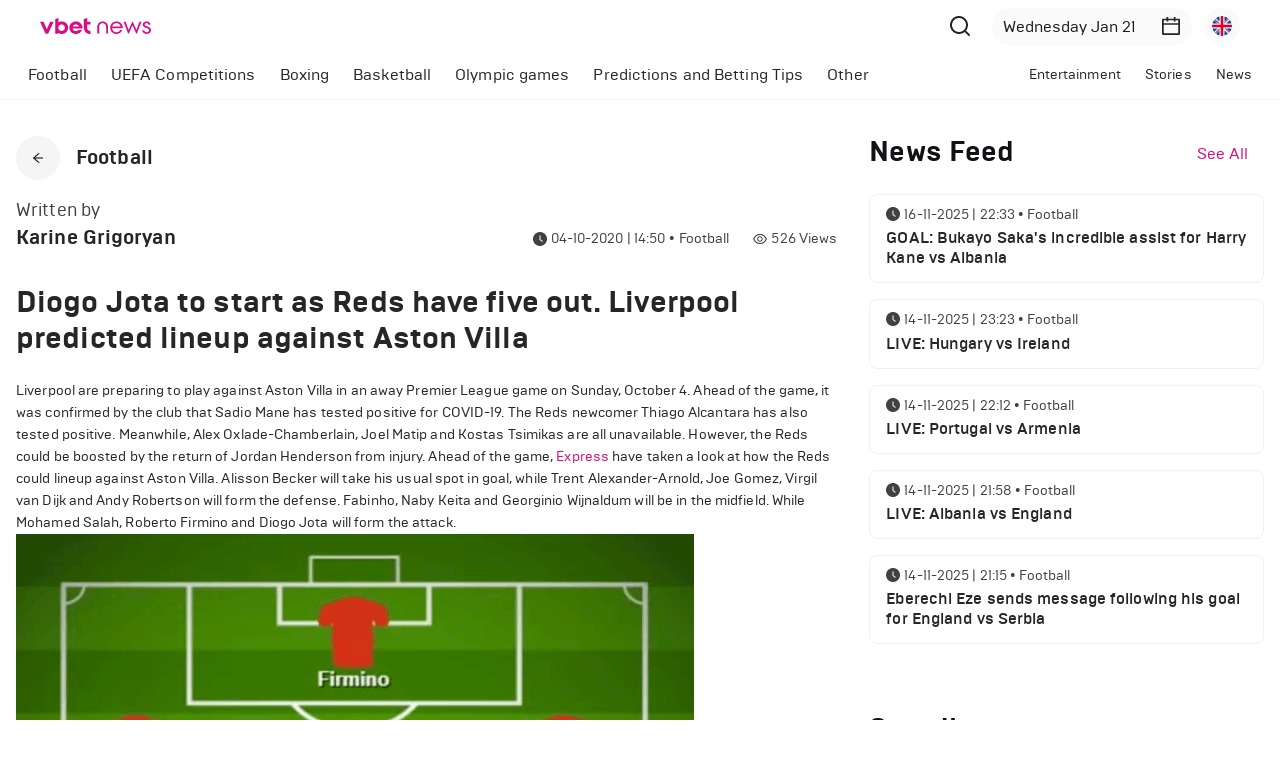

--- FILE ---
content_type: application/javascript; charset=UTF-8
request_url: https://www.vbetnews.com/_next/static/pweCSuyXIoTyxT-0JVQRY/_ssgManifest.js
body_size: 443
content:
self.__SSG_MANIFEST=new Set(["\u002F404","\u002Fempty","\u002Fcategory\u002F[category]","\u002Fpages\u002F[system_page]","\u002Fcategory\u002F[category]\u002F[slug]","\u002Ftags\u002F[id]"]);self.__SSG_MANIFEST_CB&&self.__SSG_MANIFEST_CB()